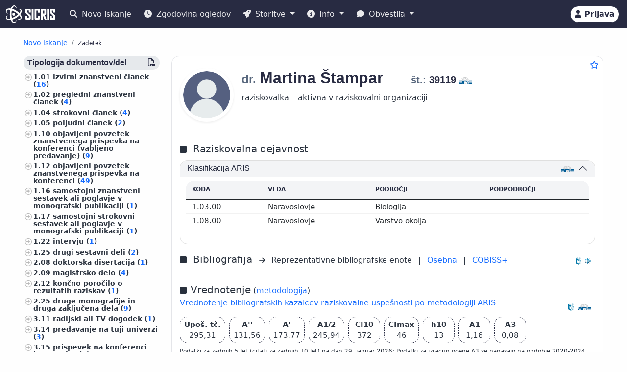

--- FILE ---
content_type: text/html;charset=UTF-8
request_url: https://cris.cobiss.net/ecris/si/sl/researcher/aside/45139
body_size: 1557
content:







<div class="publications-js" data-count="111">

  
    

    
      

        

      

        
          

          
            <a href="https://home.izum.si/COBISS/bibliografije/Tipologija_slv.pdf" target="_blank" rel="noopener">
              <h6 class="bg-gray-400-light py-1 px-2 rounded">
                Tipologija dokumentov/del
                <span class="float_right">
                  <i class="far fa-file-pdf" title="PDF" aria-hidden="true"></i>
                </span>
              </h6>
            </a>
          

          

          <ul class="custom-1">
            
              
              
              

              
                <li>
                  
                    
                      1.01
                      <a href="https://cris.cobiss.net/ecris/si/sl/biblio?q=as%3D(39119)%20and%20td%3D(1.01)">
                        izvirni znanstveni članek (<span class="link-colored">16</span>)
                      </a>
                    
                    
                  
                </li>
              

              

            
              
              
              

              
                <li>
                  
                    
                      1.02
                      <a href="https://cris.cobiss.net/ecris/si/sl/biblio?q=as%3D(39119)%20and%20td%3D(1.02)">
                        pregledni znanstveni članek (<span class="link-colored">4</span>)
                      </a>
                    
                    
                  
                </li>
              

              

            
              
              
              

              
                <li>
                  
                    
                      1.04
                      <a href="https://cris.cobiss.net/ecris/si/sl/biblio?q=as%3D(39119)%20and%20td%3D(1.04)">
                        strokovni članek (<span class="link-colored">4</span>)
                      </a>
                    
                    
                  
                </li>
              

              

            
              
              
              

              
                <li>
                  
                    
                      1.05
                      <a href="https://cris.cobiss.net/ecris/si/sl/biblio?q=as%3D(39119)%20and%20td%3D(1.05)">
                        poljudni članek (<span class="link-colored">2</span>)
                      </a>
                    
                    
                  
                </li>
              

              

            
              
              
              

              
                <li>
                  
                    
                      1.10
                      <a href="https://cris.cobiss.net/ecris/si/sl/biblio?q=as%3D(39119)%20and%20td%3D(1.10)">
                        objavljeni povzetek znanstvenega prispevka na konferenci (vabljeno predavanje) (<span class="link-colored">9</span>)
                      </a>
                    
                    
                  
                </li>
              

              

            
              
              
              

              
                <li>
                  
                    
                      1.12
                      <a href="https://cris.cobiss.net/ecris/si/sl/biblio?q=as%3D(39119)%20and%20td%3D(1.12)">
                        objavljeni povzetek znanstvenega prispevka na konferenci (<span class="link-colored">49</span>)
                      </a>
                    
                    
                  
                </li>
              

              

            
              
              
              

              
                <li>
                  
                    
                      1.16
                      <a href="https://cris.cobiss.net/ecris/si/sl/biblio?q=as%3D(39119)%20and%20td%3D(1.16)">
                        samostojni znanstveni sestavek ali poglavje v monografski publikaciji (<span class="link-colored">1</span>)
                      </a>
                    
                    
                  
                </li>
              

              

            
              
              
              

              
                <li>
                  
                    
                      1.17
                      <a href="https://cris.cobiss.net/ecris/si/sl/biblio?q=as%3D(39119)%20and%20td%3D(1.17)">
                        samostojni strokovni sestavek ali poglavje v monografski publikaciji (<span class="link-colored">1</span>)
                      </a>
                    
                    
                  
                </li>
              

              

            
              
              
              

              
                <li>
                  
                    
                      1.22
                      <a href="https://cris.cobiss.net/ecris/si/sl/biblio?q=as%3D(39119)%20and%20td%3D(1.22)">
                        intervju (<span class="link-colored">1</span>)
                      </a>
                    
                    
                  
                </li>
              

              

            
              
              
              

              
                <li>
                  
                    
                      1.25
                      <a href="https://cris.cobiss.net/ecris/si/sl/biblio?q=as%3D(39119)%20and%20td%3D(1.25)">
                        drugi sestavni deli (<span class="link-colored">2</span>)
                      </a>
                    
                    
                  
                </li>
              

              

            
              
              
              

              
                <li>
                  
                    
                      2.08
                      <a href="https://cris.cobiss.net/ecris/si/sl/biblio?q=as%3D(39119)%20and%20td%3D(2.08)">
                        doktorska disertacija (<span class="link-colored">1</span>)
                      </a>
                    
                    
                  
                </li>
              

              

            
              
              
              

              
                <li>
                  
                    
                      2.09
                      <a href="https://cris.cobiss.net/ecris/si/sl/biblio?q=as%3D(39119)%20and%20td%3D(2.09)">
                        magistrsko delo (<span class="link-colored">4</span>)
                      </a>
                    
                    
                  
                </li>
              

              

            
              
              
              

              
                <li>
                  
                    
                      2.12
                      <a href="https://cris.cobiss.net/ecris/si/sl/biblio?q=as%3D(39119)%20and%20td%3D(2.12)">
                        končno poročilo o rezultatih raziskav (<span class="link-colored">1</span>)
                      </a>
                    
                    
                  
                </li>
              

              

            
              
              
              

              
                <li>
                  
                    
                      2.25
                      <a href="https://cris.cobiss.net/ecris/si/sl/biblio?q=as%3D(39119)%20and%20td%3D(2.25)">
                        druge monografije in druga zaključena dela (<span class="link-colored">9</span>)
                      </a>
                    
                    
                  
                </li>
              

              

            
              
              
              

              
                <li>
                  
                    
                      3.11
                      <a href="https://cris.cobiss.net/ecris/si/sl/biblio?q=as%3D(39119)%20and%20td%3D(3.11)">
                        radijski ali TV dogodek (<span class="link-colored">1</span>)
                      </a>
                    
                    
                  
                </li>
              

              

            
              
              
              

              
                <li>
                  
                    
                      3.14
                      <a href="https://cris.cobiss.net/ecris/si/sl/biblio?q=as%3D(39119)%20and%20td%3D(3.14)">
                        predavanje na tuji univerzi (<span class="link-colored">3</span>)
                      </a>
                    
                    
                  
                </li>
              

              

            
              
              
              

              
                <li>
                  
                    
                      3.15
                      <a href="https://cris.cobiss.net/ecris/si/sl/biblio?q=as%3D(39119)%20and%20td%3D(3.15)">
                        prispevek na konferenci brez natisa (<span class="link-colored">1</span>)
                      </a>
                    
                    
                  
                </li>
              

              

            
              
              
              

              
                <li>
                  
                    
                      3.16
                      <a href="https://cris.cobiss.net/ecris/si/sl/biblio?q=as%3D(39119)%20and%20td%3D(3.16)">
                        vabljeno predavanje na konferenci brez natisa (<span class="link-colored">1</span>)
                      </a>
                    
                    
                  
                </li>
              

              

            
              
              
              

              
                <li>
                  
                    
                      3.25
                      <a href="https://cris.cobiss.net/ecris/si/sl/biblio?q=as%3D(39119)%20and%20td%3D(3.25)">
                        druga izvedena dela (<span class="link-colored">1</span>)
                      </a>
                    
                    
                  
                </li>
              

              

            
          </ul>
        

      

        
          

          

          
            <h6 class="bg-gray-400-light py-1 px-2 rounded">Predmet</h6>
          

          <ul class="custom-1">
            
              
              
              

              

              
                <li>
                  
                    
                      <a href="https://cris.cobiss.net/ecris/si/sl/biblio?q=as%3D(39119)%20and%20ucpex%3D(56000)">
                        biologija (<span class="link-colored">71</span>)
                      </a>
                    
                    
                  
                </li>
              

            
              
              
              

              

              
                <li>
                  
                    
                      <a href="https://cris.cobiss.net/ecris/si/sl/biblio?q=as%3D(39119)%20and%20ucpex%3D(61500)">
                        farmacija, framakologija, zdravila, domača zdravila (<span class="link-colored">17</span>)
                      </a>
                    
                    
                  
                </li>
              

            
              
              
              

              

              
                <li>
                  
                    
                      <a href="https://cris.cobiss.net/ecris/si/sl/biblio?q=as%3D(39119)%20and%20ucpex%3D(54000)">
                        kemija (<span class="link-colored">4</span>)
                      </a>
                    
                    
                  
                </li>
              

            
              
              
              

              

              
                <li>
                  
                    
                      <a href="https://cris.cobiss.net/ecris/si/sl/biblio?q=as%3D(39119)%20and%20ucpex%3D(53000)">
                        fizika (<span class="link-colored">3</span>)
                      </a>
                    
                    
                  
                </li>
              

            
              
              
              

              

              
                <li>
                  
                    
                      <a href="https://cris.cobiss.net/ecris/si/sl/biblio?q=as%3D(39119)%20and%20ucpex%3D(61300)">
                        higiena, dietetika, prehrana (<span class="link-colored">3</span>)
                      </a>
                    
                    
                  
                </li>
              

            
              
              
              

              

              
                <li>
                  
                    
                      <a href="https://cris.cobiss.net/ecris/si/sl/biblio?q=as%3D(39119)%20and%20ucpex%3D(61400)">
                        javno zdravje, nezgode, prva pomoč, medicina dela, socialna medicina (<span class="link-colored">3</span>)
                      </a>
                    
                    
                  
                </li>
              

            
              
              
              

              

              
                <li>
                  
                    
                      <a href="https://cris.cobiss.net/ecris/si/sl/biblio?q=as%3D(39119)%20and%20ucpex%3D(50200)">
                        ekologija, varstvo okolja, ogrožanje okolja (<span class="link-colored">2</span>)
                      </a>
                    
                    
                  
                </li>
              

            
              
              
              

              

              
                <li>
                  
                    
                      <a href="https://cris.cobiss.net/ecris/si/sl/biblio?q=as%3D(39119)%20and%20ucpex%3D(60200)">
                        inženirstvo, tehnologija, biotehnologija (<span class="link-colored">2</span>)
                      </a>
                    
                    
                  
                </li>
              

            
              
              
              

              

              
                <li>
                  
                    
                      <a href="https://cris.cobiss.net/ecris/si/sl/biblio?q=as%3D(39119)%20and%20ucpex%3D(61600)">
                        tumorji, neoplazme, onkologija (<span class="link-colored">2</span>)
                      </a>
                    
                    
                  
                </li>
              

            
              
              
              

              

              
                <li>
                  
                    
                      <a href="https://cris.cobiss.net/ecris/si/sl/biblio?q=as%3D(39119)%20and%20ucpex%3D(00100)">
                        znanost, znanje, pisave, civilizacija (<span class="link-colored">1</span>)
                      </a>
                    
                    
                  
                </li>
              

            
              
              
              

              

              
                <li>
                  
                    
                      <a href="https://cris.cobiss.net/ecris/si/sl/biblio?q=as%3D(39119)%20and%20ucpex%3D(11300)">
                        psihologija (<span class="link-colored">1</span>)
                      </a>
                    
                    
                  
                </li>
              

            
              
              
              

              

              
                <li>
                  
                    
                      <a href="https://cris.cobiss.net/ecris/si/sl/biblio?q=as%3D(39119)%20and%20ucpex%3D(33000)">
                        ekonomija, ekonomske vede (<span class="link-colored">1</span>)
                      </a>
                    
                    
                  
                </li>
              

            
              
              
              

              

              
                <li>
                  
                    
                      <a href="https://cris.cobiss.net/ecris/si/sl/biblio?q=as%3D(39119)%20and%20ucpex%3D(37800)">
                        visoko šolstvo, univerzitetni študij, akademski študij (<span class="link-colored">1</span>)
                      </a>
                    
                    
                  
                </li>
              

            
              
              
              

              

              
                <li>
                  
                    
                      <a href="https://cris.cobiss.net/ecris/si/sl/biblio?q=as%3D(39119)%20and%20ucpex%3D(59000)">
                        zoologija (<span class="link-colored">1</span>)
                      </a>
                    
                    
                  
                </li>
              

            
              
              
              

              

              
                <li>
                  
                    
                      <a href="https://cris.cobiss.net/ecris/si/sl/biblio?q=as%3D(39119)%20and%20ucpex%3D(66000)">
                        kemijska tehnologija (<span class="link-colored">1</span>)
                      </a>
                    
                    
                  
                </li>
              

            
              
              
              

              

              
                <li>
                  
                    
                      <a href="https://cris.cobiss.net/ecris/si/sl/biblio?q=as%3D(39119)%20and%20ucpex%3D(79600)">
                        šport, športne igre, rekreacija (<span class="link-colored">1</span>)
                      </a>
                    
                    
                  
                </li>
              

            
              
              
              

              

              
                <li>
                  
                    
                      <a href="https://cris.cobiss.net/ecris/si/sl/biblio?q=as%3D(39119)%20and%20ucpex%3D(92900)">
                        biografske študije, osebne in skupinske biografije  (<span class="link-colored">1</span>)
                      </a>
                    
                    
                  
                </li>
              

            
              
              
              

              

              
                <li>
                  
                    
                      <a href="https://cris.cobiss.net/ecris/si/sl/biblio?q=as%3D(39119)%20and%20ucpex%3D(94000)">
                        svetovna zgodovina, zgodovina antičnega sveta, zgodovina Evrope (<span class="link-colored">1</span>)
                      </a>
                    
                    
                  
                </li>
              

            
          </ul>
        

      
    
  
</div>


--- FILE ---
content_type: text/html;charset=UTF-8
request_url: https://cris.cobiss.net/ecris/si/sl/biblio/statistics/researcher/45139
body_size: 831
content:




    
        <c-biblio-chart>
            <p class="mb-0 mt-4 text-center chart-title fs-5">Citati (TC) WoS/Scopus</p>
            <ul class="ct-legend">
                <li class="ct-series-12">WoS</li>
                <li class="ct-series-7">Scopus</li>
            </ul>
            <div class="position-relative chart-holder-js"
                 style="max-height: 300px; overflow: hidden;">
                <div class="chart-bibilio-js"></div>
                <div class="text-center position-absolute"
                     style="top: 0; height: 300px; width: 100%; background-image: linear-gradient(transparent 70%, white 100%);">
                    <button style="bottom: 0px; right: 0px" type="button"
                            class="position-absolute btn btn-link me-2 more-chart-js">
                        <i class="fas fa-chevron-down" aria-hidden="true"
                           style="color: var(--cris-logo-color2, #0577a8);"></i>
                            Prikaži več
                    </button>

                </div>
                <div class="text-end d-none less-chart-div-js">
                    <button type="button" class="btn btn-link me-2 less-chart-js">
                        <i class="fas fa-chevron-up" aria-hidden="true"
                           style="color: var(--cris-logo-color2, #0577a8);"></i>
                            Prikaži manj
                    </button>
                </div>
            </div>
            <a class="fs--1" data-bs-toggle="collapse"
               data-bs-target="#collapseBiblioTable">Prikaži
                <i class="fas fa-table" aria-hidden="true"></i>
            </a>
            <div class="collapse" id="collapseBiblioTable">
                <table
                        class="table card-table-620 w-100 lh-110 fs--1 text-center text-center">
                    <thead class="thead-light">
                    <tr>
                        <th scope="col">Leto</th>
                        <th scope="col">WoS (TC)</th>
                        <th scope="col">Scopus (TC)</th>
                        <th scope="col">WoS (CI)</th>
                        <th scope="col">Scopus (CI)</th>
                    </tr>
                    </thead>
                    <tbody>
                    
                        <tr class="row-js">
                            <td class="year-js"
                                data-label="Leto">2026&#160;</td>
                            <td class="wos-tc-js" data-label="WoS (TC)">7&#160;</td>
                            <td class="scopus-tc-js" data-label="Scopus (TC)">16&#160;</td>
                            <td data-label="WoS (CI)">7&#160;</td>
                            <td data-label="Scopus (CI)">13&#160;</td>
                        </tr>
                    
                        <tr class="row-js">
                            <td class="year-js"
                                data-label="Leto">2025&#160;</td>
                            <td class="wos-tc-js" data-label="WoS (TC)">115&#160;</td>
                            <td class="scopus-tc-js" data-label="Scopus (TC)">116&#160;</td>
                            <td data-label="WoS (CI)">104&#160;</td>
                            <td data-label="Scopus (CI)">104&#160;</td>
                        </tr>
                    
                        <tr class="row-js">
                            <td class="year-js"
                                data-label="Leto">2024&#160;</td>
                            <td class="wos-tc-js" data-label="WoS (TC)">101&#160;</td>
                            <td class="scopus-tc-js" data-label="Scopus (TC)">114&#160;</td>
                            <td data-label="WoS (CI)">83&#160;</td>
                            <td data-label="Scopus (CI)">92&#160;</td>
                        </tr>
                    
                        <tr class="row-js">
                            <td class="year-js"
                                data-label="Leto">2023&#160;</td>
                            <td class="wos-tc-js" data-label="WoS (TC)">71&#160;</td>
                            <td class="scopus-tc-js" data-label="Scopus (TC)">80&#160;</td>
                            <td data-label="WoS (CI)">50&#160;</td>
                            <td data-label="Scopus (CI)">59&#160;</td>
                        </tr>
                    
                        <tr class="row-js">
                            <td class="year-js"
                                data-label="Leto">2022&#160;</td>
                            <td class="wos-tc-js" data-label="WoS (TC)">45&#160;</td>
                            <td class="scopus-tc-js" data-label="Scopus (TC)">61&#160;</td>
                            <td data-label="WoS (CI)">35&#160;</td>
                            <td data-label="Scopus (CI)">55&#160;</td>
                        </tr>
                    
                        <tr class="row-js">
                            <td class="year-js"
                                data-label="Leto">2021&#160;</td>
                            <td class="wos-tc-js" data-label="WoS (TC)">33&#160;</td>
                            <td class="scopus-tc-js" data-label="Scopus (TC)">43&#160;</td>
                            <td data-label="WoS (CI)">27&#160;</td>
                            <td data-label="Scopus (CI)">32&#160;</td>
                        </tr>
                    
                        <tr class="row-js">
                            <td class="year-js"
                                data-label="Leto">2020&#160;</td>
                            <td class="wos-tc-js" data-label="WoS (TC)">15&#160;</td>
                            <td class="scopus-tc-js" data-label="Scopus (TC)">20&#160;</td>
                            <td data-label="WoS (CI)">10&#160;</td>
                            <td data-label="Scopus (CI)">12&#160;</td>
                        </tr>
                    
                    </tbody>
                </table>
            </div>
        </c-biblio-chart>
    

